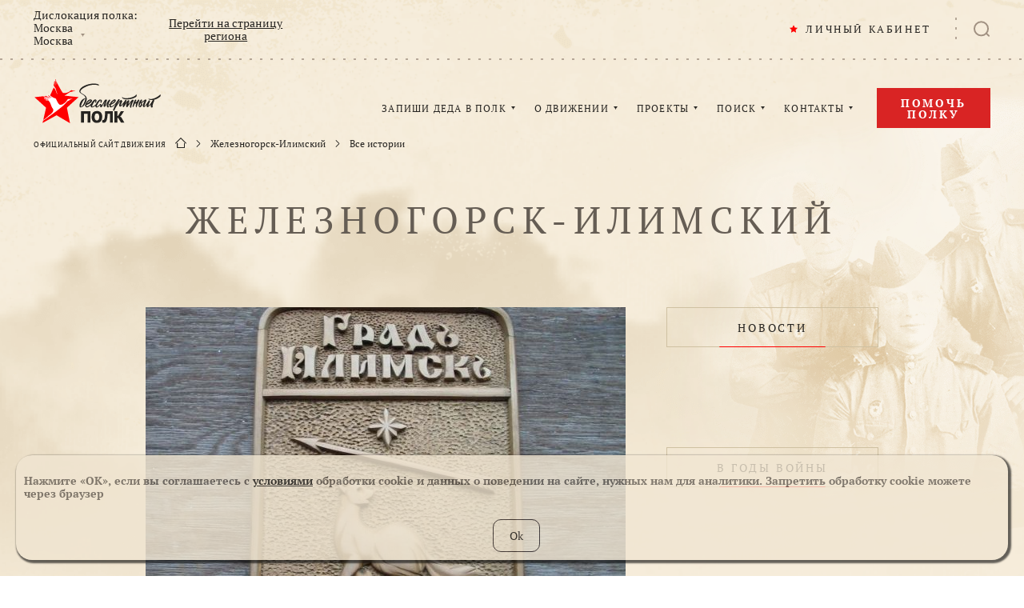

--- FILE ---
content_type: text/html; charset=UTF-8
request_url: https://www.moypolk.ru/zheleznogorsk-ilimskiy/soldiers?page=3
body_size: 12246
content:
<!DOCTYPE html>
<html lang="ru" xmlns:og="http://opengraphprotocol.org/schema/" xmlns:fb="http://www.facebook.com/2008/fbml">
<head>
    <meta charset="UTF-8" />
    <meta name="viewport" content="width=device-width,initial-scale=1,minimum-scale=1,maximum-scale=1,user-scalable=no" />

    <title>Бессмертный полк. Железногорск-Илимский. Истории</title>

    <meta http-equiv="x-dns-prefetch-control" content="on" />
    <link rel="dns-prefetch" href="//cdn.moypolk.ru" />
    <link rel="dns-prefetch" href="//mc.yandex.ru" />

    <link rel="shortcut icon" type="image/vnd.microsoft.icon" href="https://cdn.moypolk.ru/assets/icons/favicon/favicon.ico" />
    <link rel="apple-touch-icon" href="https://cdn.moypolk.ru/assets/icons/favicon/favicon-60x60.png" sizes="60x60" />
    <link rel="apple-touch-icon" href="https://cdn.moypolk.ru/assets/icons/favicon/favicon-96x96.png" sizes="96x96" />
    <link rel="apple-touch-icon" href="https://cdn.moypolk.ru/assets/icons/favicon/favicon-120x120.png" sizes="120x120" />
    <link rel="apple-touch-icon" href="https://cdn.moypolk.ru/assets/icons/favicon/favicon-144x144.png" sizes="144x144" />
    <link rel="apple-touch-icon" href="https://cdn.moypolk.ru/assets/icons/favicon/favicon-180x180.png" sizes="180x180" />

    <link rel="icon" type="image/png" href="https://cdn.moypolk.ru/assets/icons/favicon/favicon-192x192.png" sizes="192x192" />
    <link rel="icon" type="image/png" href="https://cdn.moypolk.ru/assets/icons/favicon/favicon-180x180.png" sizes="180x180" />
    <link rel="icon" type="image/png" href="https://cdn.moypolk.ru/assets/icons/favicon/favicon-144x144.png" sizes="144x144" />
    <link rel="icon" type="image/png" href="https://cdn.moypolk.ru/assets/icons/favicon/favicon-120x120.png" sizes="120x120" />
    <link rel="icon" type="image/png" href="https://cdn.moypolk.ru/assets/icons/favicon/favicon-96x96.png" sizes="96x96" />
    <link rel="icon" type="image/png" href="https://cdn.moypolk.ru/assets/icons/favicon/favicon-32x32.png" sizes="32x32" />
    <link rel="icon" type="image/png" href="https://cdn.moypolk.ru/assets/icons/favicon/favicon-16x16.png" sizes="16x16" />

    <meta name="keywords" content="Бессмертный полк" />
    <meta name="description" content="Бессмертный полк" />
    <meta property="og:title" content="Бессмертный полк. Железногорск-Илимский. Истории" />
    <meta property="og:description" content="Бессмертный полк" />
    <meta property="og:type" content="website" />
    <meta property="og:url" content="https://www.moypolk.ru/zheleznogorsk-ilimskiy/soldiers?page=3" />
    <meta property="og:image" content="/assets/icons/socimage.jpg" />
        <meta name="csrf-token" content="BpMu6Snz10T0P7h1NrltfubKh8TfRVXJQNQ6MKCv" />

    <link rel="image_src" href="https://cdn.moypolk.ru/assets/icons/socimage.jpg" />
    <meta name="twitter:image" content="https://cdn.moypolk.ru/assets/icons/socimage.jpg" />
    <meta name="twitter:image:src" content="https://cdn.moypolk.ru/assets/icons/socimage.jpg" />
    <meta name="twitter:card" content="summary_large_image" />
    <meta name="twitter:title" content="Бессмертный полк. Железногорск-Илимский. Истории" />
    <meta name="twitter:description" content="Бессмертный полк" />
    <meta name="twitter:site" content="@moypolkru" />
    <meta property="vk:image" content="https://cdn.moypolk.ru/assets/icons/socimage.jpg" />

            <link rel="stylesheet" href="https://cdn.moypolk.ru/styles/styles.min.css?ver=1.8.0" />

                    <script src="https://challenges.cloudflare.com/turnstile/v0/api.js" async defer></script>
        <script type="text/javascript">
        if (/MSIE \d|Trident.*rv:/.test(navigator.userAgent))
            document.write('<script src="https://cdn.moypolk.ru/scripts/svg4everybody.min.js"><\/script>');
        document.write('<script src="https://www.moypolk.ru/scripts/fitie.min.js"><\/script>');

                function checkRecaptcha(token) {
            document.getElementById('js-coordForm').submit();
        }
            </script>

    <style>
        .form__box_id {
            display: none;
        }
    </style>
</head>

<body class="body ">
<button type="button" class="up-button" id="js-upButton"></button>
<div id="PopupRegionsContainer"></div>
<input type="hidden" id="basePath" value="/">
<input type="hidden" id="userData" value="/ajax/user-data">
<header class="page-header" id="js-pageHeader">
    <div class="page-header__search-categories" id="js-phSearchCategory">
        <div class="page-header__search-form-title">
            В какой категории Вы хотите продолжить искать?
        </div>
        <a href="https://www.moypolk.ru/search" class="page-header__search-form-link  page-header__search-form-link--active js-search-link">Все категории</a>
<a href="https://www.moypolk.ru/search/soldiers" data-type="soldiers" class="page-header__search-form-link js-search-link">Истории ветеранов</a>
<a href="https://www.moypolk.ru/search/unknowns" data-type="unknowns" class="page-header__search-form-link js-search-link">Неизвестный солдат</a>
<a href="https://www.moypolk.ru/search/news" data-type="news" class="page-header__search-form-link js-search-link">Новости</a>
<!--<a href="https://www.moypolk.ru/search/finds" data-type="finds" class="page-header__search-form-link js-search-link">Объявления</a>-->
<a href="https://www.moypolk.ru/search/gauptvahta" data-type="gauptvahta" class="page-header__search-form-link js-search-link">Гауптвахта</a>
<a href="https://www.moypolk.ru/search/creations" data-type="creations" class="page-header__search-form-link js-search-link">Творчество</a>
<a href="https://www.moypolk.ru/search/users" data-type="users" class="page-header__search-form-link js-search-link">Пользователи</a>
<a href="https://www.moypolk.ru/search/results" data-type="results" class="page-header__search-form-link js-search-link">Результаты работы Центра Поисковой Работы</a>
<a href="https://www.moypolk.ru/search/forum" data-type="forum" class="page-header__search-form-link js-search-link">Поисковый портал</a>
<a href="https://www.moypolk.ru/search/podcasts" data-type="podcasts" class="page-header__search-form-link js-search-link">Подкасты</a>
<!--<a href="https://www.moypolk.ru/search/photo" data-type="photo" class="page-header__search-form-link js-search-link">Фото</a>-->
<a href="https://www.moypolk.ru/search/posts" data-type="posts" class="page-header__search-form-link js-search-link">Строй Бессмертного Полка</a>
    </div>
    <div class="page-header__wrapper">
        <div class="page-header__plank">
            <div class="page-header__plank-inner">
                <a href="/" class="page-header__plank-index-link">
                    <svg width="92" height="32">
                        <use xlink:href="https://www.moypolk.ru/assets/icons/symbols.svg#logo"
                             xmlns:xlink="http://www.w3.org/1999/xlink"></use>
                    </svg>
                </a>
                <button type="button" class="page-header__plank-btn  js-phFormBtn">
                    <svg class="page-header__search-svg" width="23" height="22">
                        <use xlink:href="https://www.moypolk.ru/assets/icons/symbols.svg#search"
                             xmlns:xlink="http://www.w3.org/1999/xlink"></use>
                    </svg>
                </button>
            </div>
            <button type="button" class="page-header__toggle" id="js-phPlankToggle"></button>
        </div>

        <div class="page-header__search" id="js-phSearch">
            <div class="page-header__search-container">

                <div class="page-header__search-forms">
                    <form action="/search" method="get" class="page-header__text-form" id="js-phTextForm">
                        <input type="search" name="s" class="page-header__search-input js-search-input" placeholder="Поиск" required id="js-phSearchInput" autocomplete="off" maxlength="100" minlength="2">
                        <button type="submit" class="page-header__search-submit">
                            <svg class="page-header__search-submit-svg" width="14" height="13">
                                <use xlink:href="https://www.moypolk.ru/assets/icons/symbols.svg#search"
                                     xmlns:xlink="http://www.w3.org/1999/xlink"></use>
                            </svg>
                            ПОИСК
                        </button>
                    </form>

            <form action="/search/ajax/photo/cache" method="POST" enctype="multipart/form-data" class="page-header__file-form  js-photoForm">
                <input type="hidden" name="_token" value="BpMu6Snz10T0P7h1NrltfubKh8TfRVXJQNQ6MKCv">                <label class="page-header__file-btn" title="Поиск по фото">
                  <svg class="page-header__file-svg" width="20" height="18">
                    <use xlink:href="https://www.moypolk.ru/assets/icons/symbols.svg#photo" xmlns:xlink="http://www.w3.org/1999/xlink"></use>
                  </svg>
                  <input type="file" accept="image/jpeg,image/png" name="photofile" class="page-header__file-input js-photoInput">
                </label>
                <span class="page-header__file-error  js-photoError"></span>
            </form>
        </div>

                <a href="/search" class="page-header__search-link">РАСШИРЕННЫЙ ПОИСК</a>

                <button type="button" class="page-header__search-close" id="js-phSearchClose"></button>
            </div>
        </div>

        <div class="page-header__inner" id="js-phInner">
            <div class="page-header__location">
                <div class="page-header__location-choice">
                    <span class="page-header__location-title">Дислокация полка:</span>
                    <a href="/api/regions" class="page-header__location-name"
                       id="js-regionsOpen">
                        <span class="page-header__location-region js-txt_region_name">Москва</span>
                        <span class="page-header__location-city js-txt_region_city">Москва</span>
                    </a>
                </div>
                <a href="/moscow" class="page-header__location-link js-lnk_region_url">
                    Перейти на страницу региона
                </a>
            </div>

            <div class="page-header__notifications-wrapper" id="js-phNotificationsWrapper">
                <div class="notifications" id="js-notifications">
                    <button type="button" class="notifications__btn" id="js-notificationsBtn">
                        <svg class="notifications__svg" width="20" height="22">
                            <use xlink:href="https://www.moypolk.ru/assets/icons/symbols.svg#bell"
                                 xmlns:xlink="http://www.w3.org/1999/xlink"></use>
                        </svg>
                        <div class="notifications__counter" id="js-notifCounter"></div>
                    </button>
                    <div class="notifications__container">
                        <div class="notifications__header">
                                <span class="notifications__heading">
                                    УВЕДОМЛЕНИЯ
                                </span>
                            <a class="notifications__clear" href="#" id="js-allNotifRead">Все прочитано</a>
                        </div>
                        <div class="notifications__scroll" id="js-navNotificationsScroll">
                            <div class="notifications__list" id="js-navNotificationsList">
                                <div class="notifications__notice" style="display: none" id="js-notifHidden" ></div>
                            </div>
                        </div>
                    </div>
                </div>
            </div>

            <div class="page-header__personal" id="js-pageHeaderPersonal">
                <a class="page-header__personal-link js-lnk_user">
                    <svg class="page-header__personal-link-svg" width="10" height="10">
                        <use xlink:href="https://www.moypolk.ru/assets/icons/symbols.svg#star" xmlns:xlink="http://www.w3.org/1999/xlink"></use>
                    </svg>
                    <span class="js-txt_name">ЛИЧНЫЙ КАБИНЕТ</span>
                </a>
                <div class="emerge  emerge--personal">
                    <a class="emerge__link js-lnk_user">
                        МОЙ ПРОФИЛЬ
                    </a>
                    <a class="emerge__link  js-lnk_user_stories">
                        МОИ ИСТОРИИ
                        <span class="emerge__counter js-txt_stories"></span>
                    </a>
                    <a class="emerge__link  js-lnk_user_marks">
                        МОИ ЗАКЛАДКИ
                        <span class="emerge__counter js-txt_marks"></span>
                    </a>
                    <a class="emerge__link  js-lnk_user_standers">
                        ШТЕНДЕР
                        <span class="emerge__counter js-txt_standers"></span>
                    </a>
                    <a class="emerge__link js-lnk_user_unknown">
                        НЕИЗВЕСТНЫЙ СОЛДАТ
                        <span class="emerge__counter js-txt_unknown"></span>
                    </a>
                    <a class="emerge__link js-lnk_admin_url">
                        АДМИНИСТРИРОВАНИЕ
                    </a>
                    <a href="/logout" class="emerge__link">ВЫХОД</a>
                </div>
            </div>

            <button type="button" class="page-header__search-btn  js-phFormBtn">
                <svg class="page-header__search-svg" width="20" height="20">
                    <use xlink:href="https://www.moypolk.ru/assets/icons/symbols.svg#search" xmlns:xlink="http://www.w3.org/1999/xlink"></use>
                </svg>
            </button>
            <div class="page-header__collapsed" id="js-phCollapsed">
                <nav class="nav">
                    <a href="/" class="nav__index-link">
                        <svg class="nav__index-link-svg" width="292" height="100">
                            <use xlink:href="https://www.moypolk.ru/assets/icons/symbols.svg#logo"
                                 xmlns:xlink="http://www.w3.org/1999/xlink"></use>
                        </svg>
                    </a>
                    <div class="nav__list">
                        <div class="nav__item">
                            <a href="/soldier/create1" class="nav__link">ЗАПИШИ ДЕДА В ПОЛК</a>
                            <div class="emerge">
                                <a href="/instrukcii" class="emerge__link">КАК ЗАПИСАТЬ
                                    ИСТОРИЮ
                                    <br>(ИНСТРУКЦИЯ)</a>
                                <a href="/stender/create" class="emerge__link">СОЗДАТЬ ШТЕНДЕР</a>
                            </div>
                        </div>
                        <div class="nav__item">
                            <a href="/letopis-polka" class="nav__link">О ДВИЖЕНИИ</a>
                            <div class="emerge  emerge--col">
                                <div class="emerge__col">
                                    <a href="/ustav-polka" class="emerge__link">УСТАВ</a>
                                    <a href="/letopis-polka" class="emerge__link">ЛЕТОПИСЬ</a>
                                    <a href="/news" class="emerge__link">НОВОСТИ
                                        ПОЛКА</a>
                                    <a href="/donate?show=oferta" class="emerge__link">ПУБЛИЧНАЯ ОФЕРТА</a>
                                </div>
                                <div class="emerge__col">
                                    <a href="/moscow/news"
                                       class="emerge__link">НОВОСТИ РЕГИОНА</a>
                                    <a href="/faq" class="emerge__link">ВОПРОС-ОТВЕТ</a>
                                    <a href="/gauptvahta" class="emerge__link">ГАУПТВАХТА</a>
                                    <a href="/gallery" class="emerge__link">ФОТО, ВИДЕО</a>
                                </div>
                            </div>
                        </div>
                        <div class="nav__item">
                            <span class="nav__link">ПРОЕКТЫ</span>
                            <div class="emerge">

                                <a href="https://www.moypolk.ru/posts" class="emerge__link">СТРОЙ БЕССМЕРТНОГО ПОЛКА</a>

                                <!-- <a href="/creation" class="emerge__link">ВАШЕ
                                    ТВОРЧЕСТВО</a> -->
                                <a href="/podcasts" class="emerge__link">ПОДКАСТЫ</a>
                                <a href="/forum" class="emerge__link">ПОИСКОВЫЙ ПОРТАЛ</a>
                                <a href="/soldier/unknown" class="emerge__link">НЕИЗВЕСТНЫЙ СОЛДАТ</a>
                                <a href="http://lyubov.moypolk.ru/" class="emerge__link">ЛЮБОВЬЮ ПОБЕДИВ ВОЙНУ</a>
                            </div>
                        </div>
                        <div class="nav__item">
                            <a href="/search" class="nav__link">ПОИСК</a>
                            <div class="emerge">
                                <a href="/centr-poiskovoy-raboty-bessmertnogo-polka" class="emerge__link">ЦЕНТР ПОИСКОВОЙ
                                    РАБОТЫ</a>
                                <a href="/rekomendacii-po-poisku" class="emerge__link">РЕКОМЕНДАЦИИ ПО
                                    ПОИСКУ</a>
                                <a href="/resource" class="emerge__link">ПОИСК ПО ДРУГИМ
                                    РЕСУРСАМ</a>
                                <a href="/search/photo" class="emerge__link">ПОИСК ПО ФОТО</a>
                            </div>
                        </div>
                        <div class="nav__item">
                            <a href="/press-centr" class="nav__link">КОНТАКТЫ</a>
                            <div class="emerge  emerge--r1020">
                                <a href="/moscow/coordinator"
                                   class="emerge__link">ШТАБ ПОЛКА</a>
                                <!-- <a href="/kak-stat-partnerom-polka" class="emerge__link">КАК СТАТЬ КООРДИНАТОРОМ
                                    ПОЛКА</a> -->
                            </div>
                        </div>
                    </div>
                </nav>
                <a href="/donate" class="page-header__help-link  btn2">
                    Помочь полку
                </a>

                <div class="breadcrumbs">
                    <span class="breadcrumbs__title">ОФИЦИАЛЬНЫЙ САЙТ ДВИЖЕНИЯ</span>
                                            <div class="breadcrumbs__link-wrapper  breadcrumbs__link-wrapper--index">
                            <a href="/" class="breadcrumbs__link">
                                <svg class="breadcrumbs__index-svg" width="14" height="13">
                                    <use xlink:href="https://www.moypolk.ru/assets/icons/symbols.svg#home" xmlns:xlink="http://www.w3.org/1999/xlink"></use>
                                </svg>
                            </a>
                        </div>
                                                    <div class="breadcrumbs__link-wrapper">
                                <a href=/zheleznogorsk-ilimskiy class="breadcrumbs__link">Железногорск-Илимский</a>
                            </div>
                                                    <div class="breadcrumbs__link-wrapper">
                                <a  class="breadcrumbs__link">Все истории</a>
                            </div>
                                                            </div>
            </div>
        </div>
    </div>
    </header>

    <main class="main  main--index">
        <div class="region">
            <h1 class="page-title  region__title">Железногорск-Илимский</h1>
<header class="region__header">
    <img src="https://cdn.moypolk.ru/static/resize/w600/cities/main/2013/12/03/466f73e193db8fd30610e6189b5a5a7a.jpg"
         alt="Железногорск-Илимский"
         class="region__image">
    <div class="region__links">
                <a href="/zheleznogorsk-ilimskiy/news" class="btn  region__link">
            <span class="btn__inner">НОВОСТИ</span>
        </a>
                    <a href="/zheleznogorsk-ilimskiy/during_war#atWarText" class="btn  region__link">
                <span class="btn__inner">В ГОДЫ ВОЙНЫ</span>
            </a>
                <a href="/zheleznogorsk-ilimskiy/soldiers#block" class="btn  region__link">
            <span class="btn__inner">ИСТОРИИ</span>
        </a>
        <!-- <a href="/zheleznogorsk-ilimskiy/typographies" class="btn  region__link">
            <span class="btn__inner">ТИПОГРАФИИ</span>
        </a> -->
            </div>
</header>
            <div class="white-block  region__full-white">
                <a name="block"></a>
                <div class="region__wrapper">
                    <div class="search-sorting  search-sorting--alphabet">
                        <div class="search-sorting__views">
                            <h2 class="search-sorting__title  search-sorting__title--big">
                                ВСЕ ИСТОРИИ
                            </h2>
                            <div class="search-sorting__view">
                                <button type="button"
                                        class="search-sorting__grid-btn  search-sorting__grid-btn--big  search-sorting__grid-btn--active"
                                        id="gridBtn">
                                    <svg width="50" height="50">
                                        <use xlink:href="https://www.moypolk.ru/assets/icons/symbols.svg#btn-grid"
                                             xmlns:xlink="http://www.w3.org/1999/xlink"></use>
                                    </svg>
                                </button>
                                <button type="button" class="search-sorting__grid-btn  search-sorting__grid-btn--big"
                                        id="listBtn">
                                    <svg width="50" height="50">
                                        <use xlink:href="https://www.moypolk.ru/assets/icons/symbols.svg#btn-list"
                                             xmlns:xlink="http://www.w3.org/1999/xlink"></use>
                                    </svg>
                                </button>
                            </div>
                            
                            <div class="search-sorting__alphabet">
                                                                    <div class="search-sorting__alphabet">
                                                                                    <a href="/zheleznogorsk-ilimskiy/soldiers?count=15&amp;search=%D0%90#block"
                                               class="search-sorting__alph-link">А                                            </a>
                                                                                    <a href="/zheleznogorsk-ilimskiy/soldiers?count=15&amp;search=%D0%91#block"
                                               class="search-sorting__alph-link">Б                                            </a>
                                                                                    <a href="/zheleznogorsk-ilimskiy/soldiers?count=15&amp;search=%D0%92#block"
                                               class="search-sorting__alph-link">В                                            </a>
                                                                                    <a href="/zheleznogorsk-ilimskiy/soldiers?count=15&amp;search=%D0%93#block"
                                               class="search-sorting__alph-link">Г                                            </a>
                                                                                    <a href="/zheleznogorsk-ilimskiy/soldiers?count=15&amp;search=%D0%94#block"
                                               class="search-sorting__alph-link">Д                                            </a>
                                                                                    <a href="/zheleznogorsk-ilimskiy/soldiers?count=15&amp;search=%D0%96#block"
                                               class="search-sorting__alph-link">Ж                                            </a>
                                                                                    <a href="/zheleznogorsk-ilimskiy/soldiers?count=15&amp;search=%D0%97#block"
                                               class="search-sorting__alph-link">З                                            </a>
                                                                                    <a href="/zheleznogorsk-ilimskiy/soldiers?count=15&amp;search=%D0%98#block"
                                               class="search-sorting__alph-link">И                                            </a>
                                                                                    <a href="/zheleznogorsk-ilimskiy/soldiers?count=15&amp;search=%D0%9A#block"
                                               class="search-sorting__alph-link">К                                            </a>
                                                                                    <a href="/zheleznogorsk-ilimskiy/soldiers?count=15&amp;search=%D0%9B#block"
                                               class="search-sorting__alph-link">Л                                            </a>
                                                                                    <a href="/zheleznogorsk-ilimskiy/soldiers?count=15&amp;search=%D0%9C#block"
                                               class="search-sorting__alph-link">М                                            </a>
                                                                                    <a href="/zheleznogorsk-ilimskiy/soldiers?count=15&amp;search=%D0%9E#block"
                                               class="search-sorting__alph-link">О                                            </a>
                                                                                    <a href="/zheleznogorsk-ilimskiy/soldiers?count=15&amp;search=%D0%9F#block"
                                               class="search-sorting__alph-link">П                                            </a>
                                                                                    <a href="/zheleznogorsk-ilimskiy/soldiers?count=15&amp;search=%D0%A0#block"
                                               class="search-sorting__alph-link">Р                                            </a>
                                                                                    <a href="/zheleznogorsk-ilimskiy/soldiers?count=15&amp;search=%D0%A1#block"
                                               class="search-sorting__alph-link">С                                            </a>
                                                                                    <a href="/zheleznogorsk-ilimskiy/soldiers?count=15&amp;search=%D0%A2#block"
                                               class="search-sorting__alph-link">Т                                            </a>
                                                                                    <a href="/zheleznogorsk-ilimskiy/soldiers?count=15&amp;search=%D0%A3#block"
                                               class="search-sorting__alph-link">У                                            </a>
                                                                                    <a href="/zheleznogorsk-ilimskiy/soldiers?count=15&amp;search=%D0%A5#block"
                                               class="search-sorting__alph-link">Х                                            </a>
                                                                                    <a href="/zheleznogorsk-ilimskiy/soldiers?count=15&amp;search=%D0%A8#block"
                                               class="search-sorting__alph-link">Ш                                            </a>
                                                                                    <a href="/zheleznogorsk-ilimskiy/soldiers?count=15&amp;search=%D0%AF#block"
                                               class="search-sorting__alph-link">Я                                            </a>
                                                                            </div>
                                                            </div>
                            
                        </div>
                        <div class="search-sorting__actions">
                            <a href="/soldier/create1" class="btn  search-sorting__add-link">
                                <span class="btn__inner">ДОБАВИТЬ ИСТОРИЮ</span>
                            </a>
                                                            <div class="search-sorting__quantity  quantity">
                                    ПОКАЗЫВАТЬ ПО
    <div class="quantity__quantities">
        <span class="quantity__current">15</span>
        <div class="quantity__options">
                                                <a href="/zheleznogorsk-ilimskiy/soldiers?count=30#paginator_anchor" class="quantity__option">30</a>
                                    <a href="/zheleznogorsk-ilimskiy/soldiers?count=50#paginator_anchor" class="quantity__option">50</a>
                                    </div>
    </div>ИСТОРИЙ
                                </div>
                                                    </div>
                    </div>
                    <div class="search-results  search-results--isearch" id="searchResults">
                        <div class="search-results__wrapper">
                            <div class="search-results__inner">
                                                                                                            <div class="card-veterans">
                                            <a href="/soldier/barahtenko-mihail-pavlovich-1"
                                               class="card-veterans__link"></a>
                                            <div class="card-veterans__image-wrapper">
                                                <img src="https://cdn.moypolk.ru/static/crop/216x280/soldiers/photo/2020/05/08/3cb4293bd3da07a84257e7257d7cb989.jpeg"
                                                     alt="Барахтенко Михаил Павлович" class="card-veterans__image">
                                                <div class="card-veterans__image-inner"></div>
                                            </div>
                                            <div class="card-veterans__info">
                                                <div class="card-veterans__name">
                                                                                                            <span class="card-veterans__last-name">
                                                        Барахтенко
                                                    </span>
                                                                                                                                                                <span class="card-veterans__first-name">
                                                        Михаил
                                                    </span>
                                                                                                                                                                <span class="card-veterans__patronymic">
                                                        Павлович
                                                    </span>
                                                                                                                                                        </div>
                                                                                                    <span class="card-veterans__region">
                                                    Железногорск-Илимский
                                                </span>
                                                                                                                                                    <span class="card-veterans__rank2">
                                                    ефрейтор
                                                </span>
                                                                                                                                                    <span class="card-veterans__years">
                                                    21.11.1906 - 10.03.1943
                                                </span>
                                                                                            </div>
                                        </div>
                                                                            <div class="card-veterans">
                                            <a href="/soldier/kurlovich-stepan-petrovich"
                                               class="card-veterans__link"></a>
                                            <div class="card-veterans__image-wrapper">
                                                <img src="https://cdn.moypolk.ru/static/crop/216x280/soldiers/photo/2020/05/08/62e037bcee599aa2136a936249791253.jpeg"
                                                     alt="Курлович Степан Петрович" class="card-veterans__image">
                                                <div class="card-veterans__image-inner"></div>
                                            </div>
                                            <div class="card-veterans__info">
                                                <div class="card-veterans__name">
                                                                                                            <span class="card-veterans__last-name">
                                                        Курлович
                                                    </span>
                                                                                                                                                                <span class="card-veterans__first-name">
                                                        Степан
                                                    </span>
                                                                                                                                                                <span class="card-veterans__patronymic">
                                                        Петрович
                                                    </span>
                                                                                                                                                        </div>
                                                                                                    <span class="card-veterans__region">
                                                    Железногорск-Илимский
                                                </span>
                                                                                                                                                    <span class="card-veterans__rank2">
                                                    младший лейтенант
                                                </span>
                                                                                                                                                    <span class="card-veterans__years">
                                                    1925 - 21.08.1975
                                                </span>
                                                                                            </div>
                                        </div>
                                                                            <div class="card-veterans">
                                            <a href="/soldier/devyatov-filipp-egorovich"
                                               class="card-veterans__link"></a>
                                            <div class="card-veterans__image-wrapper">
                                                <img src="https://cdn.moypolk.ru/static/crop/216x280/soldiers/photo/2020/05/08/7f2eaba918a984a3667afedc5637f904.jpeg"
                                                     alt="Девятов Филипп Егорович" class="card-veterans__image">
                                                <div class="card-veterans__image-inner"></div>
                                            </div>
                                            <div class="card-veterans__info">
                                                <div class="card-veterans__name">
                                                                                                            <span class="card-veterans__last-name">
                                                        Девятов
                                                    </span>
                                                                                                                                                                <span class="card-veterans__first-name">
                                                        Филипп
                                                    </span>
                                                                                                                                                                <span class="card-veterans__patronymic">
                                                        Егорович
                                                    </span>
                                                                                                                                                        </div>
                                                                                                    <span class="card-veterans__region">
                                                    Железногорск-Илимский
                                                </span>
                                                                                                                                                    <span class="card-veterans__rank2">
                                                    младший лейтенант
                                                </span>
                                                                                                                                                    <span class="card-veterans__years">
                                                    13.11.1914 - 16.09.1981
                                                </span>
                                                                                            </div>
                                        </div>
                                                                            <div class="card-veterans">
                                            <a href="/soldier/zhivin-daniil-leonidovich"
                                               class="card-veterans__link"></a>
                                            <div class="card-veterans__image-wrapper">
                                                <img src="https://cdn.moypolk.ru/static/crop/216x280/soldiers/photo/2020/05/08/9391b56cc1649ec4625521fec31db36f.jpeg"
                                                     alt="Живин Даниил Леонидович" class="card-veterans__image">
                                                <div class="card-veterans__image-inner"></div>
                                            </div>
                                            <div class="card-veterans__info">
                                                <div class="card-veterans__name">
                                                                                                            <span class="card-veterans__last-name">
                                                        Живин
                                                    </span>
                                                                                                                                                                <span class="card-veterans__first-name">
                                                        Даниил
                                                    </span>
                                                                                                                                                                <span class="card-veterans__patronymic">
                                                        Леонидович
                                                    </span>
                                                                                                                                                        </div>
                                                                                                    <span class="card-veterans__region">
                                                    Железногорск-Илимский
                                                </span>
                                                                                                                                                    <span class="card-veterans__rank2">
                                                    сержант
                                                </span>
                                                                                                                                                    <span class="card-veterans__years">
                                                    21.01.1919 - 1978
                                                </span>
                                                                                            </div>
                                        </div>
                                                                            <div class="card-veterans">
                                            <a href="/soldier/ananenko-tatyana-ivanovna"
                                               class="card-veterans__link"></a>
                                            <div class="card-veterans__image-wrapper">
                                                <img src="https://cdn.moypolk.ru/static/crop/216x280/soldiers/photo/2020/05/08/644174c5034e20f944f0b978e57b0676.jpeg"
                                                     alt="Ананенко Татьяна Ивановна" class="card-veterans__image">
                                                <div class="card-veterans__image-inner"></div>
                                            </div>
                                            <div class="card-veterans__info">
                                                <div class="card-veterans__name">
                                                                                                            <span class="card-veterans__last-name">
                                                        Ананенко
                                                    </span>
                                                                                                                                                                <span class="card-veterans__first-name">
                                                        Татьяна
                                                    </span>
                                                                                                                                                                <span class="card-veterans__patronymic">
                                                        Ивановна
                                                    </span>
                                                                                                                                                        </div>
                                                                                                    <span class="card-veterans__region">
                                                    Железногорск-Илимский
                                                </span>
                                                                                                                                                    <span class="card-veterans__rank2">
                                                    младший сержант
                                                </span>
                                                                                                                                                    <span class="card-veterans__years">
                                                    21.04.1924 - 28.07.1999
                                                </span>
                                                                                            </div>
                                        </div>
                                                                            <div class="card-veterans">
                                            <a href="/soldier/shubnikov-fedor-ivanovich"
                                               class="card-veterans__link"></a>
                                            <div class="card-veterans__image-wrapper">
                                                <img src="https://cdn.moypolk.ru/static/crop/216x280/soldiers/photo/2020/05/08/42f5a81594c3a65301d9b01a54e76450.jpeg"
                                                     alt="Шубников Фёдор Иванович" class="card-veterans__image">
                                                <div class="card-veterans__image-inner"></div>
                                            </div>
                                            <div class="card-veterans__info">
                                                <div class="card-veterans__name">
                                                                                                            <span class="card-veterans__last-name">
                                                        Шубников
                                                    </span>
                                                                                                                                                                <span class="card-veterans__first-name">
                                                        Фёдор
                                                    </span>
                                                                                                                                                                <span class="card-veterans__patronymic">
                                                        Иванович
                                                    </span>
                                                                                                                                                        </div>
                                                                                                    <span class="card-veterans__region">
                                                    Железногорск-Илимский
                                                </span>
                                                                                                                                                    <span class="card-veterans__rank2">
                                                    капитан
                                                </span>
                                                                                                                                                    <span class="card-veterans__years">
                                                    7.02.1918 - 15.12.1990
                                                </span>
                                                                                            </div>
                                        </div>
                                                                            <div class="card-veterans">
                                            <a href="/soldier/kudryavcev-nikolay-yakovlevich"
                                               class="card-veterans__link"></a>
                                            <div class="card-veterans__image-wrapper">
                                                <img src="https://cdn.moypolk.ru/static/crop/216x280/soldiers/photo/2020/05/07/962a777f56fdf992709ab3cffcd4a03b.jpeg"
                                                     alt="Кудрявцев Николай Яковлевич" class="card-veterans__image">
                                                <div class="card-veterans__image-inner"></div>
                                            </div>
                                            <div class="card-veterans__info">
                                                <div class="card-veterans__name">
                                                                                                            <span class="card-veterans__last-name">
                                                        Кудрявцев
                                                    </span>
                                                                                                                                                                <span class="card-veterans__first-name">
                                                        Николай
                                                    </span>
                                                                                                                                                                <span class="card-veterans__patronymic">
                                                        Яковлевич
                                                    </span>
                                                                                                                                                        </div>
                                                                                                    <span class="card-veterans__region">
                                                    Железногорск-Илимский
                                                </span>
                                                                                                                                                    <span class="card-veterans__rank2">
                                                    
                                                </span>
                                                                                                                                                    <span class="card-veterans__years">
                                                    18.05.1927 - 2.04.2010
                                                </span>
                                                                                            </div>
                                        </div>
                                                                            <div class="card-veterans">
                                            <a href="/soldier/kudryavcev-aleksey-yakovlevich"
                                               class="card-veterans__link"></a>
                                            <div class="card-veterans__image-wrapper">
                                                <img src="https://cdn.moypolk.ru/static/crop/216x280/soldiers/photo/2020/05/07/ea55d1c683ac81a0e7c7342a09a0700f.jpeg"
                                                     alt="Кудрявцев Алексей Яковлевич" class="card-veterans__image">
                                                <div class="card-veterans__image-inner"></div>
                                            </div>
                                            <div class="card-veterans__info">
                                                <div class="card-veterans__name">
                                                                                                            <span class="card-veterans__last-name">
                                                        Кудрявцев
                                                    </span>
                                                                                                                                                                <span class="card-veterans__first-name">
                                                        Алексей
                                                    </span>
                                                                                                                                                                <span class="card-veterans__patronymic">
                                                        Яковлевич
                                                    </span>
                                                                                                                                                        </div>
                                                                                                    <span class="card-veterans__region">
                                                    Железногорск-Илимский
                                                </span>
                                                                                                                                                                                                    <span class="card-veterans__years">
                                                    1925 - 2005
                                                </span>
                                                                                            </div>
                                        </div>
                                                                            <div class="card-veterans">
                                            <a href="/soldier/anisimov-nikolay-efimovich-2"
                                               class="card-veterans__link"></a>
                                            <div class="card-veterans__image-wrapper">
                                                <img src="https://cdn.moypolk.ru/static/crop/216x280/soldiers/photo/2020/05/07/e81ac18bfcd9571e83c44fb8eddf23d5.jpeg"
                                                     alt="Анисимов Николай Ефимович" class="card-veterans__image">
                                                <div class="card-veterans__image-inner"></div>
                                            </div>
                                            <div class="card-veterans__info">
                                                <div class="card-veterans__name">
                                                                                                            <span class="card-veterans__last-name">
                                                        Анисимов
                                                    </span>
                                                                                                                                                                <span class="card-veterans__first-name">
                                                        Николай
                                                    </span>
                                                                                                                                                                <span class="card-veterans__patronymic">
                                                        Ефимович
                                                    </span>
                                                                                                                                                        </div>
                                                                                                    <span class="card-veterans__region">
                                                    Железногорск-Илимский
                                                </span>
                                                                                                                                                    <span class="card-veterans__rank2">
                                                    сержант
                                                </span>
                                                                                                                                                    <span class="card-veterans__years">
                                                    1922 - 25.04.1945
                                                </span>
                                                                                            </div>
                                        </div>
                                                                            <div class="card-veterans">
                                            <a href="/soldier/shestakov-egor-semenovich"
                                               class="card-veterans__link"></a>
                                            <div class="card-veterans__image-wrapper">
                                                <img src="https://cdn.moypolk.ru/static/crop/216x280/soldiers/photo/2020/05/07/2a2ce76ce23f638e69becae982e667c5.jpeg"
                                                     alt="Шестаков Егор Семенович" class="card-veterans__image">
                                                <div class="card-veterans__image-inner"></div>
                                            </div>
                                            <div class="card-veterans__info">
                                                <div class="card-veterans__name">
                                                                                                            <span class="card-veterans__last-name">
                                                        Шестаков
                                                    </span>
                                                                                                                                                                <span class="card-veterans__first-name">
                                                        Егор
                                                    </span>
                                                                                                                                                                <span class="card-veterans__patronymic">
                                                        Семенович
                                                    </span>
                                                                                                                                                        </div>
                                                                                                    <span class="card-veterans__region">
                                                    Железногорск-Илимский
                                                </span>
                                                                                                                                                    <span class="card-veterans__rank2">
                                                    красноармеец
                                                </span>
                                                                                                                                                    <span class="card-veterans__years">
                                                    6.05.1903 - 1943
                                                </span>
                                                                                            </div>
                                        </div>
                                                                            <div class="card-veterans">
                                            <a href="/soldier/gorbachev-vladimir-ivanovich-2"
                                               class="card-veterans__link"></a>
                                            <div class="card-veterans__image-wrapper">
                                                <img src="https://cdn.moypolk.ru/static/crop/216x280/soldiers/photo/2020/05/07/0a2cae87a096dcf05fab3c580e96b37b.jpeg"
                                                     alt="Горбачев Владимир Иванович" class="card-veterans__image">
                                                <div class="card-veterans__image-inner"></div>
                                            </div>
                                            <div class="card-veterans__info">
                                                <div class="card-veterans__name">
                                                                                                            <span class="card-veterans__last-name">
                                                        Горбачев
                                                    </span>
                                                                                                                                                                <span class="card-veterans__first-name">
                                                        Владимир
                                                    </span>
                                                                                                                                                                <span class="card-veterans__patronymic">
                                                        Иванович
                                                    </span>
                                                                                                                                                        </div>
                                                                                                    <span class="card-veterans__region">
                                                    Железногорск-Илимский
                                                </span>
                                                                                                                                                    <span class="card-veterans__rank2">
                                                    сержант
                                                </span>
                                                                                                                                                    <span class="card-veterans__years">
                                                    1.07.1914 - 1.11.1974
                                                </span>
                                                                                            </div>
                                        </div>
                                                                            <div class="card-veterans">
                                            <a href="/soldier/antipin-nikolay-fedorovich"
                                               class="card-veterans__link"></a>
                                            <div class="card-veterans__image-wrapper">
                                                <img src="https://www.moypolk.ru/assets/images/templates/soldier.svg"
                                                     alt="Антипин Николай Федорович" class="card-veterans__image">
                                                <div class="card-veterans__image-inner"></div>
                                            </div>
                                            <div class="card-veterans__info">
                                                <div class="card-veterans__name">
                                                                                                            <span class="card-veterans__last-name">
                                                        Антипин
                                                    </span>
                                                                                                                                                                <span class="card-veterans__first-name">
                                                        Николай
                                                    </span>
                                                                                                                                                                <span class="card-veterans__patronymic">
                                                        Федорович
                                                    </span>
                                                                                                                                                        </div>
                                                                                                    <span class="card-veterans__region">
                                                    Железногорск-Илимский
                                                </span>
                                                                                                                                                    <span class="card-veterans__rank2">
                                                    рядовой
                                                </span>
                                                                                                                                                    <span class="card-veterans__years">
                                                    Дата рождения: 18.01.1904
                                                </span>
                                                                                            </div>
                                        </div>
                                                                            <div class="card-veterans">
                                            <a href="/soldier/korchagina-aleksandra-nikandrovna"
                                               class="card-veterans__link"></a>
                                            <div class="card-veterans__image-wrapper">
                                                <img src="https://cdn.moypolk.ru/static/crop/216x280/soldiers/photo/2020/05/07/39f6b7cf88a7ba929c343a5a20aa675f.jpeg"
                                                     alt="Корчагина Александра Никандровна" class="card-veterans__image">
                                                <div class="card-veterans__image-inner"></div>
                                            </div>
                                            <div class="card-veterans__info">
                                                <div class="card-veterans__name">
                                                                                                            <span class="card-veterans__last-name">
                                                        Корчагина
                                                    </span>
                                                                                                                                                                <span class="card-veterans__first-name">
                                                        Александра
                                                    </span>
                                                                                                                                                                <span class="card-veterans__patronymic">
                                                        Никандровна
                                                    </span>
                                                                                                                                                        </div>
                                                                                                    <span class="card-veterans__region">
                                                    Железногорск-Илимский
                                                </span>
                                                                                                                                                    <span class="card-veterans__rank2">
                                                    Труженик тыла
                                                </span>
                                                                                                                                                    <span class="card-veterans__years">
                                                    1.05.1928 - 11.12.2003
                                                </span>
                                                                                            </div>
                                        </div>
                                                                            <div class="card-veterans">
                                            <a href="/soldier/kanchiy-dmitriy-ivanovich"
                                               class="card-veterans__link"></a>
                                            <div class="card-veterans__image-wrapper">
                                                <img src="https://cdn.moypolk.ru/static/crop/216x280/soldiers/photo/2020/05/07/9cb2a455bcd0acc15b165033c1142dfa.jpeg"
                                                     alt="Канчий Дмитрий Иванович" class="card-veterans__image">
                                                <div class="card-veterans__image-inner"></div>
                                            </div>
                                            <div class="card-veterans__info">
                                                <div class="card-veterans__name">
                                                                                                            <span class="card-veterans__last-name">
                                                        Канчий
                                                    </span>
                                                                                                                                                                <span class="card-veterans__first-name">
                                                        Дмитрий
                                                    </span>
                                                                                                                                                                <span class="card-veterans__patronymic">
                                                        Иванович
                                                    </span>
                                                                                                                                                        </div>
                                                                                                    <span class="card-veterans__region">
                                                    Железногорск-Илимский
                                                </span>
                                                                                                                                                                                                    <span class="card-veterans__years">
                                                    Дата рождения: 4.11.1924
                                                </span>
                                                                                            </div>
                                        </div>
                                                                            <div class="card-veterans">
                                            <a href="/soldier/slobodchikov-vladimir-innokentevich"
                                               class="card-veterans__link"></a>
                                            <div class="card-veterans__image-wrapper">
                                                <img src="https://www.moypolk.ru/assets/images/templates/soldier.svg"
                                                     alt="Слободчиков Владимир Иннокентьевич" class="card-veterans__image">
                                                <div class="card-veterans__image-inner"></div>
                                            </div>
                                            <div class="card-veterans__info">
                                                <div class="card-veterans__name">
                                                                                                            <span class="card-veterans__last-name">
                                                        Слободчиков
                                                    </span>
                                                                                                                                                                <span class="card-veterans__first-name">
                                                        Владимир
                                                    </span>
                                                                                                                                                                <span class="card-veterans__patronymic">
                                                        Иннокентьевич
                                                    </span>
                                                                                                                                                        </div>
                                                                                                    <span class="card-veterans__region">
                                                    Железногорск-Илимский
                                                </span>
                                                                                                                                                                                            </div>
                                        </div>
                                                                                                </div>
                            <div class="paginator">
                                <a href="https://www.moypolk.ru/zheleznogorsk-ilimskiy/soldiers?page=2#block" class="btn-arrow     btn-arrow--left"  rel="prev" aria-label="&laquo; Назад">НАЗАД</a>
    
    <div class="paginator__links">
        
                    
            
            
                                                                        <a href="https://www.moypolk.ru/zheleznogorsk-ilimskiy/soldiers#block" class="paginator__link">1</a>
                                                                                <a href="https://www.moypolk.ru/zheleznogorsk-ilimskiy/soldiers?page=2#block" class="paginator__link">2</a>
                                                                                <span class="paginator__link  paginator__link--current">3</span>
                                                                                <a href="https://www.moypolk.ru/zheleznogorsk-ilimskiy/soldiers?page=4#block" class="paginator__link">4</a>
                                                                                <a href="https://www.moypolk.ru/zheleznogorsk-ilimskiy/soldiers?page=5#block" class="paginator__link">5</a>
                                                                                <a href="https://www.moypolk.ru/zheleznogorsk-ilimskiy/soldiers?page=6#block" class="paginator__link">6</a>
                                                            </div>

    
            <a href="https://www.moypolk.ru/zheleznogorsk-ilimskiy/soldiers?page=4#block" class="btn-arrow     btn-arrow--right"  rel="next" aria-label="Вперёд &raquo;">ДАЛЕЕ</a>
    
                            </div>
                        </div>
                    </div>
                    <div class="search-on">
    <h3 class="search-on__title">ТАКЖЕ ИСКАТЬ НА:</h3>
    <div class="search-on__links">
        <a href="https://bessmertnybarak.ru/pamyatnik/" target="_blank" class="search-on__link" rel="nofollow">Бессмертный барак</a>
        
        <a href="http://otechestvort.ru/izdat/book07/main.htm" target="_blank" class="search-on__link" rel="nofollow">Солдатские медальоны</a>
        
        
        <a href="http://podvignaroda.ru/?#tab=navPeople_search" target="_blank" class="search-on__link" rel="nofollow">Подвиг народа</a>
        <a href="https://pamyat-naroda.ru/" target="_blank" class="search-on__link" rel="nofollow">Память народа</a>
        <a href="http://www.dokst.ru/main/node/1118" target="_blank" class="search-on__link" rel="nofollow">Саксонские мемориалы</a>
        <a href="https://obd-memorial.ru/html/" target="_blank" class="search-on__link" rel="nofollow">ОБД Мемориал</a>
        <a href="https://www.moypolk.ru/resource" target="_blank" class="search-on__link" rel="nofollow">Другие ресурсы</a>
    </div>
</div>                </div>
            </div>
        </div>
    </main>

        <script src="https://cdn.moypolk.ru/scripts/jquery-3.2.1.min.js"></script>
        <script src="https://cdn.moypolk.ru/scripts/jquery.dotdotdot.min.js"></script>
        <script src="https://cdn.moypolk.ru/scripts/jquery.overlayScrollbars.min.js"></script>
        <script src="https://cdn.moypolk.ru/scripts/jquery.magnific-popup.min.js"></script>
        <script src="https://cdn.moypolk.ru/scripts/jquery.validate.min.js"></script>
    <script src="https://cdn.moypolk.ru/scripts/jquery.validate-advance.min.js?v=1.5.8"></script>
        <script src="https://cdn.moypolk.ru/scripts/pixi.min.js"></script>
    <script src="https://cdn.moypolk.ru/scripts/smoke.min.js"></script>
        <script src="https://cdn.moypolk.ru/scripts/js.cookie.min.js"></script>
    <script src="https://cdn.moypolk.ru/scripts/main.min.js?v=1.6.10"></script>

    <script src="https://cdn.moypolk.ru/scripts/manifest.js"></script>
    <script src="https://cdn.moypolk.ru/scripts/vendor.js"></script>
    <script src="https://cdn.moypolk.ru/scripts/application.js?v=1.95"></script>
    <script src="https://cdn.moypolk.ru/scripts/search.js?v=1.13"></script>

<input type="hidden" id="regionsPath" value="/api/regions.json">
    <style>
    .eu-popup{
        position:fixed;
        display: flex;
        justify-content: center;
        align-items: center;
        align-content: center;
        padding: 10px 10px 20px 10px;
        z-index: 4242;
        flex-wrap: wrap;
        background-color: #f0e5d1;
        box-shadow: 2px 2px 2px 2px rgba(0,0,0,0.75);
        margin: 20px;
        border-radius: 20px;
        bottom: 0px;
        color: #655d54;
        opacity: 0.8;
        font-size: 14px; 
    }
    .eu-popup-button {
        background-color: #f0e5d1;
        padding: 10px;
        padding-left: 20px;
        padding-right: 20px;
        border: 1px #332827 solid;
        border-radius: 10px;
        font-size: 14px;
        line-height: 1.5;
    }

    .eu-popup-button:last-child {
        margin-left: 10px;
    }

    .eu-popup-button:hover {
        background-color: #e4d7c3;
        cursor: pointer;
    }
</style>

<div id="eu-cookie-consent" style="" class="eu-popup">
    
            <div style="width: 100%">
            <p>
                <b>
                    
                                            Нажмите «ОК», если вы соглашаетесь с <a target="_blank" href="/documents/Politika_obrabotki_personalnyh_dannyh.pdf">условиями</a> обработки cookie и данных о поведении на сайте, нужных нам для аналитики. Запретить обработку cookie можете через браузер
                                    </b>
            </p>
        </div>
        
    
    <script>
        function euCookieConsentSetCheckboxesByClassName(classname) {
            checkboxes = document.getElementsByClassName('eu-cookie-consent-cookie');
            for (i = 0; i < checkboxes.length; i++) {
                checkboxes[i].setAttribute('checked', 'checked');
                checkboxes[i].checked = true;
            }
            //document.getElementById("eu-cookie-consent-form").requestSubmit();
            saveCookie();
            var cookie_date = new Date();
            cookie_date.setYear(cookie_date.getFullYear() + 1);
            //let name = 'moypolk_cookie_consent'
            //document.cookie = "name="+name+";expires=" + cookie_date.toUTCString();
            document.cookie = "name='moypolkcookie';expires=" + cookie_date.toUTCString();
            document.getElementById("eu-cookie-consent").style.display = "none";
            
        }
        function saveCookie(){
            let token = $('csrf-token').attr("content");
            $.ajax({
                url: "/saveTheCookie",
                type: 'POST',
                data: {
                    '_csrf-frontend': token,
                },
                success: function (response) {
                    console.log("saveCookie success");
                    //console.log("saveCookie response: ", response);
                    return true;
                },
                error: function( jqXHR, textStatus, errorThrown) {
                    console.log("saveCookie error status:", textStatus);
                    console.log("saveCookie error thrown:", errorThrown);
                }
            });
        };
    </script>

    
    <form action="/saveTheCookie" method="POST" id="eu-cookie-consent-form">
        <div style="margin-top: 20px;">
                            <a class="eu-popup-button"
                        onclick="euCookieConsentSetCheckboxesByClassName('eu-cookie-consent-cookie');">
                                            Ok
                                    </a>
                                </div>
    </form>
</div>

    <footer class="page-footer">
  <div class="clouds clouds--b"></div>
        <div class="page-footer__container">
            <svg class="page-footer__logo" width="174" height="60">
                <use xlink:href="https://www.moypolk.ru/assets/icons/symbols.svg#logo"
                     xmlns:xlink="http://www.w3.org/1999/xlink"></use>
            </svg>
            <p class="page-footer__slogan">ОНИ ДОЛЖНЫ ИДТИ ПОБЕДНЫМ
                <br>СТРОЕМ В ЛЮБЫЕ ВРЕМЕНА</p>
            <ul class="page-footer__links">
                <li class="page-footer__item">
                    <a href="/" class="page-footer__link">ГЛАВНАЯ</a>
                </li>
                <li class="page-footer__item">
                    <a href="/forum" class="page-footer__link">ПОИСКОВЫЙ ПОРТАЛ</a>
                </li>
                <li class="page-footer__item">
                    <a href="/gauptvahta" class="page-footer__link">НАРУШЕНИЕ УСТАВА</a>
                </li>
                <li class="page-footer__item">
                    <a href="/letopis-polka" class="page-footer__link">О ПРОЕКТЕ</a>
                </li>

                <li class="page-footer__item">
                    <a href="/soldier/unknown" class="page-footer__link">НЕИЗВЕСТНЫЙ СОЛДАТ</a>
                </li>
                <li class="page-footer__item">
                    <a href="/news" class="page-footer__link">НОВОСТИ ДВИЖЕНИЯ</a>
                </li>
                <li class="page-footer__item">
                    <a href="/page/documents" class="page-footer__link">ДОКУМЕНТЫ</a>
                </li>
                <li class="page-footer__item">
                    <a href="/faq" class="page-footer__link">ВОПРОС-ОТВЕТ</a>
                </li>

                <li class="page-footer__item">
                    <a href="https://www.moypolk.ru/moscow/soldiers" class="page-footer__link js-regionsoldiers">ИСТОРИИ</a>
                </li>
                <li class="page-footer__item">
                    <a href="/gallery" class="page-footer__link">ФОТО, ВИДЕО</a>
                </li>
                <li class="page-footer__item">
                    <a href="/donate" class="page-footer__link">ПОМОЧЬ ДВИЖЕНИЮ</a>
                </li>
                <li class="page-footer__item">
                    <a href="/press-centr" class="page-footer__link">КОНТАКТЫ</a>
                </li>
                <li class="page-footer__item">
                    <a href="/sitemap" class="page-footer__link">КАРТА САЙТА</a>
                </li>
                <li class="page-footer__item">
                    <a href="/podcasts" class="page-footer__link">ПОДКАСТЫ</a>
                </li>
                <li class="page-footer__item">
                    <a href="/search" class="page-footer__link">ПОИСК</a>
                </li>
                <li class="page-footer__item">
                    <!-- <a href="/coordinator" class="page-footer__link">КООРДИНАТОРЫ</a> -->
                </li>
            </ul>
        </div>
        <div class="page-footer__delimiter  page-footer__delimiter--firrst"></div>
        <div class="page-footer__second">
            <div class="page-footer__subscribe">
                <h4 class="page-footer__heading">ПОДПИШИТЕСЬ НА НОВОСТИ И ОБНОВЛЕНИЯ</h4>
                <form class="page-footer__subscribe-form" id="js-footerSubscribe">

                    <input type="text" name="email" class="page-footer__subscribe-input" placeholder="ВАШ E-MAIL" required>
                    <button type="submit" class="page-footer__subscribe-submit">ПОДПИСАТЬСЯ</button>
                </form>
                <div class="search__form__msg search__form__msg--agreement">
                    Нажимая на кнопку "ПОДПИСАТЬСЯ", Вы соглашаетесь получать информационные рассылки от РИПОД "БЕССМЕРТНЫЙ ПОЛК" (ИНН: 7017997033)
                </div>

                <div class="page-footer__subscribe-msg  success-msg">
                    <span class="success-msg__row-1">Спасибо!</span>
                    <span class="success-msg__row-2">Ваша подписка оформлена</span>
                </div>
                <div class="page-footer__subscribe-error  success-msg">
                    <span class="success-msg__row-1">Ошибка!</span>
                    <span class="success-msg__row-2">Пожалуйста, попробуйте позже.</span>
                </div>
            </div>
            <div class="page-footer__social">
                <h4 class="page-footer__heading">ПРИСОЕДИНЯЙТЕСЬ К НАМ</h4>
                <div class="page-footer__social-links">
                    
                    <a href="https://vk.com/moypolk" class="page-footer__social-link" target="_blank" rel="nofollow">Вконтакте
                        <svg height="22" width="32"
                             class="page-footer__social-link-svg  page-footer__social-link-svg--vk">
                            <use xlink:href="https://www.moypolk.ru/assets/icons/symbols.svg#soc-vk"
                                 xmlns:xlink="http://www.w3.org/1999/xlink"></use>
                        </svg>
                    </a>
                    
                    
                                        
                    







                    
                    







                    
                    
                    <a href="https://www.youtube.com/moypolk?sub_confirmation=1" class="page-footer__social-link" target="_blank" rel="nofollow">Ютуб
                        <svg height="22" width="29"
                             class="page-footer__social-link-svg  page-footer__social-link-svg--ytb">
                            <use xlink:href="https://www.moypolk.ru/assets/icons/symbols.svg#soc-youtube"
                                 xmlns:xlink="http://www.w3.org/1999/xlink"></use>
                        </svg>
                    </a>
                    
                    <a href="https://zen.yandex.ru/id/5a8aff15865165dfbdd603ec" class="page-footer__social-link" target="_blank" rel="nofollow">Zen
                        <svg height="22" width="22" class="page-footer__social-link-svg  page-footer__social-link-svg--zen">
                            <use xlink:href="https://www.moypolk.ru/assets/icons/symbols.svg#soc-zen" xmlns:xlink="http://www.w3.org/1999/xlink"></use>
                        </svg>
                    </a>
                    
                    <a href="https://t.me/moypolk" target="_blank" rel="nofollow noreferrer noopener" class="page-footer__social-link">Телеграм
                        <svg height="27" width="26"
                            class="page-footer__social-link-svg  page-footer__social-link-svg--fb">
                            <use xlink:href="https://www.moypolk.ru/assets/icons/symbols.svg#telegram"
                            mlns:xlink="http://www.w3.org/1999/xlink"></use>
                        </svg>
                    </a>
                    <a href="https://tamtam.chat/moypolk" class="page-footer__social-link  page-footer__social-link--tamtam" target="_blank" rel="nofollow">ТамТам
                        <svg height="22" width="36"
                             class="page-footer__social-link-svg  page-footer__social-link-svg--tamtam">
                            <use xlink:href="https://www.moypolk.ru/assets/icons/symbols.svg#soc-tam"
                                 xmlns:xlink="http://www.w3.org/1999/xlink"></use>
                        </svg>
                    </a>
                    
                    <a href="https://ok.ru/moypolkru" class="page-footer__social-link" target="_blank" rel="nofollow">OK
                        <svg height="22" width="13" class="page-footer__social-link-svg  page-footer__social-link-svg--ok">
                            <use xlink:href="https://www.moypolk.ru/assets/icons/symbols.svg#soc-ok" xmlns:xlink="http://www.w3.org/1999/xlink"></use>
                        </svg>
                    </a>
                                    </div>
            </div>
        </div>
        <div class="page-footer__delimiter"></div>
        <div class="page-footer__third">










            <div class="page-footer__info">
                <svg class="page-footer__info-icon" width="57" height="50">
                    <use xlink:href="https://www.moypolk.ru/assets/icons/symbols.svg#bird" xmlns:xlink="http://www.w3.org/1999/xlink"></use>
                </svg>

                <p class="page-footer__text">
                    В соответствии с Законом РФ «О персональных данных» все персональные данные сайта moypolk.ru хранятся на серверах на территории РФ. Услуги предоставляются на основании соответствующих договоров.
                </p>
            </div>
        </div>
        <div class="page-footer__vault">
            <div class="page-footer__copyright"><span class="page-footer__copyright-symbol">Ⓒ</span> moypolk.ru
                Бессмертный
                полк
            </div>
            <div class="page-footer__terms-of-use">
                                <a class="page-footer__terms-of-use-link" target="_blank" href="/documents/Politika_obrabotki_personalnyh_dannyh.pdf">Политика обработки персональных данных</a>
                <a class="page-footer__terms-of-use-link" target="_blank" href="/documents/Polzovatelskoe_soglashenie.pdf">Пользовательское соглашение</a>
            </div>
            <a href="http://gitinsky.com/" target="_blank" class="page-footer__copyright  page-footer__copyright--link">Поддержка сайта — DevOps-аутсорсинг Git in Sky</a>
        </div>
        
    </footer>

<!-- Yandex.Metrika counter -->
<script type="text/javascript" >
    (function(m,e,t,r,i,k,a){m[i]=m[i]||function(){(m[i].a=m[i].a||[]).push(arguments)};
        m[i].l=1*new Date();k=e.createElement(t),a=e.getElementsByTagName(t)[0],k.async=1,k.src=r,a.parentNode.insertBefore(k,a)})
    (window, document, "script", "https://mc.yandex.ru/metrika/tag.js", "ym");

    ym(28990935, "init", {
        clickmap:true,
        trackLinks:true,
        accurateTrackBounce:true,
        webvisor:true
    });
</script>
<noscript><div><img src="https://mc.yandex.ru/watch/28990935" style="position:absolute; left:-9999px;" alt="" /></div></noscript>
<!-- /Yandex.Metrika counter -->


<script>
    $('.page-footer__subscribe-submit').click(()=> {
        $.ajax({
            type: "POST",
            url: "/ajax/add_subscribe",
            data:  {
                'email': $('.page-footer__subscribe-input').val(),
            },
            dataType: 'json',
            headers: {
                'X-CSRF-TOKEN': "BpMu6Snz10T0P7h1NrltfubKh8TfRVXJQNQ6MKCv"
            },
        })
        .done(function(data) {
            $('.page-footer__subscribe-msg-1').text(data.message1);
            $('.page-footer__subscribe-msg-2').text(data.message2);
            $('.page-footer__subscribe-msg').addClass('success-msg--active');
        })
        .fail(function (response) {
            let text;
            if (typeof response.responseJSON.errors != 'undefined' && response.responseJSON.errors.email.length) {
                text = response.responseJSON.errors.email[0];
            } else {
                text = 'Произошла ошибка.';
            }
            $('input[name=subscribe-email]').after('<label id="email-error" class="error" for="email" style="display: block">'
                + text +
                '</label>');
        });
        return false;
    })
</script>

</body>

</html>
